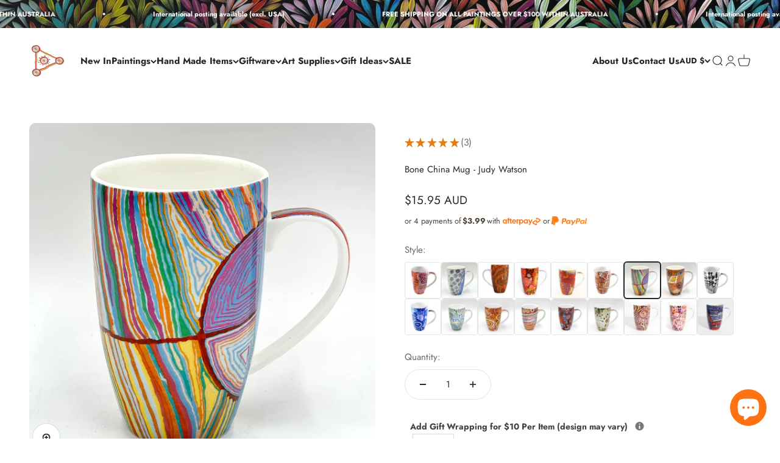

--- FILE ---
content_type: text/javascript; charset=utf-8
request_url: https://raintreeart.com.au/products/bone-china-mug-judy-watson.js
body_size: 638
content:
{"id":7932097757402,"title":"Bone China Mug - Judy Watson","handle":"bone-china-mug-judy-watson","description":"\u003cp\u003e\u003cstrong\u003e\u003cspan\u003eRoyalties from this product directly benefit the artist and their community.\u003c\/span\u003e\u003c\/strong\u003e\u003c\/p\u003e\n\u003cp\u003eThis Bone China Mug is a beautiful piece of drinkware that will bring a personal flair to your kitchen. Sit back and relax with your favourite hot drink with ethical Aboriginal Art in your hands. \u003c\/p\u003e\n\u003cp\u003eThis mug is made in China under license from the artist. This means that the artist directly benefits from the sale of these mugs. \u003c\/p\u003e\n\u003cp\u003eSize: 13cm x 8cm \u003cbr\u003eCapacity: 350ml\u003cbr\u003e\u003c\/p\u003e\n\u003cp\u003eMicrowave and Dishwasher Safe\u003c\/p\u003e","published_at":"2025-01-30T14:16:58+11:00","created_at":"2023-02-28T13:38:49+11:00","vendor":"Better Worlds","type":"Bone China Mug","tags":["bettermugs","Bone China Mug","Coffee Mug","Cups","drinkware","Kitchen","U25"],"price":1595,"price_min":1595,"price_max":1595,"available":true,"price_varies":false,"compare_at_price":null,"compare_at_price_min":0,"compare_at_price_max":0,"compare_at_price_varies":false,"variants":[{"id":43743847547098,"title":"Default Title","option1":"Default Title","option2":null,"option3":null,"sku":"AJWA696CMUG","requires_shipping":true,"taxable":true,"featured_image":null,"available":true,"name":"Bone China Mug - Judy Watson","public_title":null,"options":["Default Title"],"price":1595,"weight":500,"compare_at_price":null,"inventory_management":"shopify","barcode":"","requires_selling_plan":false,"selling_plan_allocations":[]}],"images":["\/\/cdn.shopify.com\/s\/files\/1\/0325\/6277\/4154\/products\/AJWA696CMUG_620x_28382bf7-d546-424e-88e7-f1169463f69f.webp?v=1677552018"],"featured_image":"\/\/cdn.shopify.com\/s\/files\/1\/0325\/6277\/4154\/products\/AJWA696CMUG_620x_28382bf7-d546-424e-88e7-f1169463f69f.webp?v=1677552018","options":[{"name":"Title","position":1,"values":["Default Title"]}],"url":"\/products\/bone-china-mug-judy-watson","media":[{"alt":null,"id":31788020007130,"position":1,"preview_image":{"aspect_ratio":1.0,"height":620,"width":620,"src":"https:\/\/cdn.shopify.com\/s\/files\/1\/0325\/6277\/4154\/products\/AJWA696CMUG_620x_28382bf7-d546-424e-88e7-f1169463f69f.webp?v=1677552018"},"aspect_ratio":1.0,"height":620,"media_type":"image","src":"https:\/\/cdn.shopify.com\/s\/files\/1\/0325\/6277\/4154\/products\/AJWA696CMUG_620x_28382bf7-d546-424e-88e7-f1169463f69f.webp?v=1677552018","width":620}],"requires_selling_plan":false,"selling_plan_groups":[]}

--- FILE ---
content_type: text/javascript; charset=utf-8
request_url: https://raintreeart.com.au/products/bone-china-mug-judy-watson.js
body_size: 628
content:
{"id":7932097757402,"title":"Bone China Mug - Judy Watson","handle":"bone-china-mug-judy-watson","description":"\u003cp\u003e\u003cstrong\u003e\u003cspan\u003eRoyalties from this product directly benefit the artist and their community.\u003c\/span\u003e\u003c\/strong\u003e\u003c\/p\u003e\n\u003cp\u003eThis Bone China Mug is a beautiful piece of drinkware that will bring a personal flair to your kitchen. Sit back and relax with your favourite hot drink with ethical Aboriginal Art in your hands. \u003c\/p\u003e\n\u003cp\u003eThis mug is made in China under license from the artist. This means that the artist directly benefits from the sale of these mugs. \u003c\/p\u003e\n\u003cp\u003eSize: 13cm x 8cm \u003cbr\u003eCapacity: 350ml\u003cbr\u003e\u003c\/p\u003e\n\u003cp\u003eMicrowave and Dishwasher Safe\u003c\/p\u003e","published_at":"2025-01-30T14:16:58+11:00","created_at":"2023-02-28T13:38:49+11:00","vendor":"Better Worlds","type":"Bone China Mug","tags":["bettermugs","Bone China Mug","Coffee Mug","Cups","drinkware","Kitchen","U25"],"price":1595,"price_min":1595,"price_max":1595,"available":true,"price_varies":false,"compare_at_price":null,"compare_at_price_min":0,"compare_at_price_max":0,"compare_at_price_varies":false,"variants":[{"id":43743847547098,"title":"Default Title","option1":"Default Title","option2":null,"option3":null,"sku":"AJWA696CMUG","requires_shipping":true,"taxable":true,"featured_image":null,"available":true,"name":"Bone China Mug - Judy Watson","public_title":null,"options":["Default Title"],"price":1595,"weight":500,"compare_at_price":null,"inventory_management":"shopify","barcode":"","requires_selling_plan":false,"selling_plan_allocations":[]}],"images":["\/\/cdn.shopify.com\/s\/files\/1\/0325\/6277\/4154\/products\/AJWA696CMUG_620x_28382bf7-d546-424e-88e7-f1169463f69f.webp?v=1677552018"],"featured_image":"\/\/cdn.shopify.com\/s\/files\/1\/0325\/6277\/4154\/products\/AJWA696CMUG_620x_28382bf7-d546-424e-88e7-f1169463f69f.webp?v=1677552018","options":[{"name":"Title","position":1,"values":["Default Title"]}],"url":"\/products\/bone-china-mug-judy-watson","media":[{"alt":null,"id":31788020007130,"position":1,"preview_image":{"aspect_ratio":1.0,"height":620,"width":620,"src":"https:\/\/cdn.shopify.com\/s\/files\/1\/0325\/6277\/4154\/products\/AJWA696CMUG_620x_28382bf7-d546-424e-88e7-f1169463f69f.webp?v=1677552018"},"aspect_ratio":1.0,"height":620,"media_type":"image","src":"https:\/\/cdn.shopify.com\/s\/files\/1\/0325\/6277\/4154\/products\/AJWA696CMUG_620x_28382bf7-d546-424e-88e7-f1169463f69f.webp?v=1677552018","width":620}],"requires_selling_plan":false,"selling_plan_groups":[]}